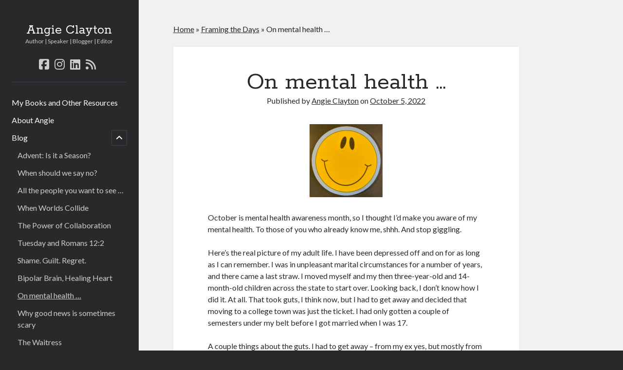

--- FILE ---
content_type: text/html; charset=UTF-8
request_url: https://angieclayton.net/2022/10/05/on-mental-health/
body_size: 19453
content:
<!DOCTYPE html>

<html lang="en-US">

<head>
	<meta name='robots' content='index, follow, max-image-preview:large, max-snippet:-1, max-video-preview:-1' />
<meta charset="UTF-8" />
<meta name="viewport" content="width=device-width, initial-scale=1" />
<meta name="template" content="Author 1.56" />

	<!-- This site is optimized with the Yoast SEO plugin v26.8 - https://yoast.com/product/yoast-seo-wordpress/ -->
	<title>On mental health ... - Angie Clayton</title>
	<link rel="canonical" href="https://angieclayton.net/2022/10/05/on-mental-health/" />
	<meta property="og:locale" content="en_US" />
	<meta property="og:type" content="article" />
	<meta property="og:title" content="On mental health ... - Angie Clayton" />
	<meta property="og:description" content="October is mental health awareness month, so I thought I’d make you aware of my mental health. To those of you who already know me,&#8230;" />
	<meta property="og:url" content="https://angieclayton.net/2022/10/05/on-mental-health/" />
	<meta property="og:site_name" content="Angie Clayton" />
	<meta property="article:published_time" content="2022-10-05T20:32:04+00:00" />
	<meta property="article:modified_time" content="2022-10-05T20:33:24+00:00" />
	<meta property="og:image" content="https://angieclayton.net/wp-content/uploads/2022/10/9548E4AD-AE26-4AF2-A68F-7766B17A0545-scaled.jpeg" />
	<meta name="author" content="Angie Clayton" />
	<meta name="twitter:card" content="summary_large_image" />
	<meta name="twitter:label1" content="Written by" />
	<meta name="twitter:data1" content="Angie Clayton" />
	<meta name="twitter:label2" content="Est. reading time" />
	<meta name="twitter:data2" content="7 minutes" />
	<script type="application/ld+json" class="yoast-schema-graph">{"@context":"https://schema.org","@graph":[{"@type":"Article","@id":"https://angieclayton.net/2022/10/05/on-mental-health/#article","isPartOf":{"@id":"https://angieclayton.net/2022/10/05/on-mental-health/"},"author":{"name":"Angie Clayton","@id":"https://angieclayton.net/#/schema/person/cf1241ea39113288b20295d3ba70c5b6"},"headline":"On mental health &#8230;","datePublished":"2022-10-05T20:32:04+00:00","dateModified":"2022-10-05T20:33:24+00:00","mainEntityOfPage":{"@id":"https://angieclayton.net/2022/10/05/on-mental-health/"},"wordCount":1355,"commentCount":8,"publisher":{"@id":"https://angieclayton.net/#/schema/person/cf1241ea39113288b20295d3ba70c5b6"},"image":{"@id":"https://angieclayton.net/2022/10/05/on-mental-health/#primaryimage"},"thumbnailUrl":"https://angieclayton.net/wp-content/uploads/2022/10/9548E4AD-AE26-4AF2-A68F-7766B17A0545-scaled.jpeg","keywords":["broken open"],"articleSection":["Bipolar","Depression","Freedom","Mental health"],"inLanguage":"en-US","potentialAction":[{"@type":"CommentAction","name":"Comment","target":["https://angieclayton.net/2022/10/05/on-mental-health/#respond"]}]},{"@type":"WebPage","@id":"https://angieclayton.net/2022/10/05/on-mental-health/","url":"https://angieclayton.net/2022/10/05/on-mental-health/","name":"On mental health ... - Angie Clayton","isPartOf":{"@id":"https://angieclayton.net/#website"},"primaryImageOfPage":{"@id":"https://angieclayton.net/2022/10/05/on-mental-health/#primaryimage"},"image":{"@id":"https://angieclayton.net/2022/10/05/on-mental-health/#primaryimage"},"thumbnailUrl":"https://angieclayton.net/wp-content/uploads/2022/10/9548E4AD-AE26-4AF2-A68F-7766B17A0545-scaled.jpeg","datePublished":"2022-10-05T20:32:04+00:00","dateModified":"2022-10-05T20:33:24+00:00","breadcrumb":{"@id":"https://angieclayton.net/2022/10/05/on-mental-health/#breadcrumb"},"inLanguage":"en-US","potentialAction":[{"@type":"ReadAction","target":["https://angieclayton.net/2022/10/05/on-mental-health/"]}]},{"@type":"ImageObject","inLanguage":"en-US","@id":"https://angieclayton.net/2022/10/05/on-mental-health/#primaryimage","url":"https://angieclayton.net/wp-content/uploads/2022/10/9548E4AD-AE26-4AF2-A68F-7766B17A0545-scaled.jpeg","contentUrl":"https://angieclayton.net/wp-content/uploads/2022/10/9548E4AD-AE26-4AF2-A68F-7766B17A0545-scaled.jpeg","width":2553,"height":2560},{"@type":"BreadcrumbList","@id":"https://angieclayton.net/2022/10/05/on-mental-health/#breadcrumb","itemListElement":[{"@type":"ListItem","position":1,"name":"Home","item":"https://angieclayton.net/"},{"@type":"ListItem","position":2,"name":"Framing the Days","item":"https://angieclayton.net/blog/"},{"@type":"ListItem","position":3,"name":"On mental health &#8230;"}]},{"@type":"WebSite","@id":"https://angieclayton.net/#website","url":"https://angieclayton.net/","name":"Angie Clayton","description":"Author | Speaker | Blogger | Editor","publisher":{"@id":"https://angieclayton.net/#/schema/person/cf1241ea39113288b20295d3ba70c5b6"},"potentialAction":[{"@type":"SearchAction","target":{"@type":"EntryPoint","urlTemplate":"https://angieclayton.net/?s={search_term_string}"},"query-input":{"@type":"PropertyValueSpecification","valueRequired":true,"valueName":"search_term_string"}}],"inLanguage":"en-US"},{"@type":["Person","Organization"],"@id":"https://angieclayton.net/#/schema/person/cf1241ea39113288b20295d3ba70c5b6","name":"Angie Clayton","image":{"@type":"ImageObject","inLanguage":"en-US","@id":"https://angieclayton.net/#/schema/person/image/","url":"https://angieclayton.net/wp-content/uploads/2022/09/F964D99F-3547-4FE6-814C-939D003A4B58.jpeg","contentUrl":"https://angieclayton.net/wp-content/uploads/2022/09/F964D99F-3547-4FE6-814C-939D003A4B58.jpeg","width":1188,"height":1467,"caption":"Angie Clayton"},"logo":{"@id":"https://angieclayton.net/#/schema/person/image/"},"description":"Angie Clayton is an author, speaker and blogger who has a passion for ministering to the grieving. Some of her writing reflects those experiences. She is a storyteller, and her blog, Framing the Days, is rich with diversity. She has a ministry of presence, and spends much time with grieving women. Her blog shares with you the joys and beauty of both the mountain tops and the valleys of her life. Her book, “Peering into the Tunnel: An Outsider’s Look into Grief,” is a collection of real stories, as well as helpful suggestions for how to come alongside someone who is grieving. Angie has been married to Greg for over three decades, and they especially enjoy time spent with their grandkids.","sameAs":["http://angieclayton.net"],"url":"https://angieclayton.net/author/angie-clayton/"}]}</script>
	<!-- / Yoast SEO plugin. -->


<link rel='dns-prefetch' href='//fonts.googleapis.com' />
<link rel="alternate" type="application/rss+xml" title="Angie Clayton &raquo; Feed" href="https://angieclayton.net/feed/" />
<link rel="alternate" type="application/rss+xml" title="Angie Clayton &raquo; Comments Feed" href="https://angieclayton.net/comments/feed/" />
<link rel="alternate" type="application/rss+xml" title="Angie Clayton &raquo; On mental health &#8230; Comments Feed" href="https://angieclayton.net/2022/10/05/on-mental-health/feed/" />
<link rel="alternate" title="oEmbed (JSON)" type="application/json+oembed" href="https://angieclayton.net/wp-json/oembed/1.0/embed?url=https%3A%2F%2Fangieclayton.net%2F2022%2F10%2F05%2Fon-mental-health%2F" />
<link rel="alternate" title="oEmbed (XML)" type="text/xml+oembed" href="https://angieclayton.net/wp-json/oembed/1.0/embed?url=https%3A%2F%2Fangieclayton.net%2F2022%2F10%2F05%2Fon-mental-health%2F&#038;format=xml" />
<style id='wp-img-auto-sizes-contain-inline-css' type='text/css'>
img:is([sizes=auto i],[sizes^="auto," i]){contain-intrinsic-size:3000px 1500px}
/*# sourceURL=wp-img-auto-sizes-contain-inline-css */
</style>

<link rel='stylesheet' id='dashicons-css' href='https://angieclayton.net/wp-includes/css/dashicons.min.css?ver=6.9' type='text/css' media='all' />
<link rel='stylesheet' id='post-views-counter-frontend-css' href='https://angieclayton.net/wp-content/plugins/post-views-counter/css/frontend.css?ver=1.7.3' type='text/css' media='all' />
<style id='wp-emoji-styles-inline-css' type='text/css'>

	img.wp-smiley, img.emoji {
		display: inline !important;
		border: none !important;
		box-shadow: none !important;
		height: 1em !important;
		width: 1em !important;
		margin: 0 0.07em !important;
		vertical-align: -0.1em !important;
		background: none !important;
		padding: 0 !important;
	}
/*# sourceURL=wp-emoji-styles-inline-css */
</style>
<link rel='stylesheet' id='wp-block-library-css' href='https://angieclayton.net/wp-includes/css/dist/block-library/style.min.css?ver=6.9' type='text/css' media='all' />
<style id='wp-block-image-inline-css' type='text/css'>
.wp-block-image>a,.wp-block-image>figure>a{display:inline-block}.wp-block-image img{box-sizing:border-box;height:auto;max-width:100%;vertical-align:bottom}@media not (prefers-reduced-motion){.wp-block-image img.hide{visibility:hidden}.wp-block-image img.show{animation:show-content-image .4s}}.wp-block-image[style*=border-radius] img,.wp-block-image[style*=border-radius]>a{border-radius:inherit}.wp-block-image.has-custom-border img{box-sizing:border-box}.wp-block-image.aligncenter{text-align:center}.wp-block-image.alignfull>a,.wp-block-image.alignwide>a{width:100%}.wp-block-image.alignfull img,.wp-block-image.alignwide img{height:auto;width:100%}.wp-block-image .aligncenter,.wp-block-image .alignleft,.wp-block-image .alignright,.wp-block-image.aligncenter,.wp-block-image.alignleft,.wp-block-image.alignright{display:table}.wp-block-image .aligncenter>figcaption,.wp-block-image .alignleft>figcaption,.wp-block-image .alignright>figcaption,.wp-block-image.aligncenter>figcaption,.wp-block-image.alignleft>figcaption,.wp-block-image.alignright>figcaption{caption-side:bottom;display:table-caption}.wp-block-image .alignleft{float:left;margin:.5em 1em .5em 0}.wp-block-image .alignright{float:right;margin:.5em 0 .5em 1em}.wp-block-image .aligncenter{margin-left:auto;margin-right:auto}.wp-block-image :where(figcaption){margin-bottom:1em;margin-top:.5em}.wp-block-image.is-style-circle-mask img{border-radius:9999px}@supports ((-webkit-mask-image:none) or (mask-image:none)) or (-webkit-mask-image:none){.wp-block-image.is-style-circle-mask img{border-radius:0;-webkit-mask-image:url('data:image/svg+xml;utf8,<svg viewBox="0 0 100 100" xmlns="http://www.w3.org/2000/svg"><circle cx="50" cy="50" r="50"/></svg>');mask-image:url('data:image/svg+xml;utf8,<svg viewBox="0 0 100 100" xmlns="http://www.w3.org/2000/svg"><circle cx="50" cy="50" r="50"/></svg>');mask-mode:alpha;-webkit-mask-position:center;mask-position:center;-webkit-mask-repeat:no-repeat;mask-repeat:no-repeat;-webkit-mask-size:contain;mask-size:contain}}:root :where(.wp-block-image.is-style-rounded img,.wp-block-image .is-style-rounded img){border-radius:9999px}.wp-block-image figure{margin:0}.wp-lightbox-container{display:flex;flex-direction:column;position:relative}.wp-lightbox-container img{cursor:zoom-in}.wp-lightbox-container img:hover+button{opacity:1}.wp-lightbox-container button{align-items:center;backdrop-filter:blur(16px) saturate(180%);background-color:#5a5a5a40;border:none;border-radius:4px;cursor:zoom-in;display:flex;height:20px;justify-content:center;opacity:0;padding:0;position:absolute;right:16px;text-align:center;top:16px;width:20px;z-index:100}@media not (prefers-reduced-motion){.wp-lightbox-container button{transition:opacity .2s ease}}.wp-lightbox-container button:focus-visible{outline:3px auto #5a5a5a40;outline:3px auto -webkit-focus-ring-color;outline-offset:3px}.wp-lightbox-container button:hover{cursor:pointer;opacity:1}.wp-lightbox-container button:focus{opacity:1}.wp-lightbox-container button:focus,.wp-lightbox-container button:hover,.wp-lightbox-container button:not(:hover):not(:active):not(.has-background){background-color:#5a5a5a40;border:none}.wp-lightbox-overlay{box-sizing:border-box;cursor:zoom-out;height:100vh;left:0;overflow:hidden;position:fixed;top:0;visibility:hidden;width:100%;z-index:100000}.wp-lightbox-overlay .close-button{align-items:center;cursor:pointer;display:flex;justify-content:center;min-height:40px;min-width:40px;padding:0;position:absolute;right:calc(env(safe-area-inset-right) + 16px);top:calc(env(safe-area-inset-top) + 16px);z-index:5000000}.wp-lightbox-overlay .close-button:focus,.wp-lightbox-overlay .close-button:hover,.wp-lightbox-overlay .close-button:not(:hover):not(:active):not(.has-background){background:none;border:none}.wp-lightbox-overlay .lightbox-image-container{height:var(--wp--lightbox-container-height);left:50%;overflow:hidden;position:absolute;top:50%;transform:translate(-50%,-50%);transform-origin:top left;width:var(--wp--lightbox-container-width);z-index:9999999999}.wp-lightbox-overlay .wp-block-image{align-items:center;box-sizing:border-box;display:flex;height:100%;justify-content:center;margin:0;position:relative;transform-origin:0 0;width:100%;z-index:3000000}.wp-lightbox-overlay .wp-block-image img{height:var(--wp--lightbox-image-height);min-height:var(--wp--lightbox-image-height);min-width:var(--wp--lightbox-image-width);width:var(--wp--lightbox-image-width)}.wp-lightbox-overlay .wp-block-image figcaption{display:none}.wp-lightbox-overlay button{background:none;border:none}.wp-lightbox-overlay .scrim{background-color:#fff;height:100%;opacity:.9;position:absolute;width:100%;z-index:2000000}.wp-lightbox-overlay.active{visibility:visible}@media not (prefers-reduced-motion){.wp-lightbox-overlay.active{animation:turn-on-visibility .25s both}.wp-lightbox-overlay.active img{animation:turn-on-visibility .35s both}.wp-lightbox-overlay.show-closing-animation:not(.active){animation:turn-off-visibility .35s both}.wp-lightbox-overlay.show-closing-animation:not(.active) img{animation:turn-off-visibility .25s both}.wp-lightbox-overlay.zoom.active{animation:none;opacity:1;visibility:visible}.wp-lightbox-overlay.zoom.active .lightbox-image-container{animation:lightbox-zoom-in .4s}.wp-lightbox-overlay.zoom.active .lightbox-image-container img{animation:none}.wp-lightbox-overlay.zoom.active .scrim{animation:turn-on-visibility .4s forwards}.wp-lightbox-overlay.zoom.show-closing-animation:not(.active){animation:none}.wp-lightbox-overlay.zoom.show-closing-animation:not(.active) .lightbox-image-container{animation:lightbox-zoom-out .4s}.wp-lightbox-overlay.zoom.show-closing-animation:not(.active) .lightbox-image-container img{animation:none}.wp-lightbox-overlay.zoom.show-closing-animation:not(.active) .scrim{animation:turn-off-visibility .4s forwards}}@keyframes show-content-image{0%{visibility:hidden}99%{visibility:hidden}to{visibility:visible}}@keyframes turn-on-visibility{0%{opacity:0}to{opacity:1}}@keyframes turn-off-visibility{0%{opacity:1;visibility:visible}99%{opacity:0;visibility:visible}to{opacity:0;visibility:hidden}}@keyframes lightbox-zoom-in{0%{transform:translate(calc((-100vw + var(--wp--lightbox-scrollbar-width))/2 + var(--wp--lightbox-initial-left-position)),calc(-50vh + var(--wp--lightbox-initial-top-position))) scale(var(--wp--lightbox-scale))}to{transform:translate(-50%,-50%) scale(1)}}@keyframes lightbox-zoom-out{0%{transform:translate(-50%,-50%) scale(1);visibility:visible}99%{visibility:visible}to{transform:translate(calc((-100vw + var(--wp--lightbox-scrollbar-width))/2 + var(--wp--lightbox-initial-left-position)),calc(-50vh + var(--wp--lightbox-initial-top-position))) scale(var(--wp--lightbox-scale));visibility:hidden}}
/*# sourceURL=https://angieclayton.net/wp-includes/blocks/image/style.min.css */
</style>
<style id='wp-block-search-inline-css' type='text/css'>
.wp-block-search__button{margin-left:10px;word-break:normal}.wp-block-search__button.has-icon{line-height:0}.wp-block-search__button svg{height:1.25em;min-height:24px;min-width:24px;width:1.25em;fill:currentColor;vertical-align:text-bottom}:where(.wp-block-search__button){border:1px solid #ccc;padding:6px 10px}.wp-block-search__inside-wrapper{display:flex;flex:auto;flex-wrap:nowrap;max-width:100%}.wp-block-search__label{width:100%}.wp-block-search.wp-block-search__button-only .wp-block-search__button{box-sizing:border-box;display:flex;flex-shrink:0;justify-content:center;margin-left:0;max-width:100%}.wp-block-search.wp-block-search__button-only .wp-block-search__inside-wrapper{min-width:0!important;transition-property:width}.wp-block-search.wp-block-search__button-only .wp-block-search__input{flex-basis:100%;transition-duration:.3s}.wp-block-search.wp-block-search__button-only.wp-block-search__searchfield-hidden,.wp-block-search.wp-block-search__button-only.wp-block-search__searchfield-hidden .wp-block-search__inside-wrapper{overflow:hidden}.wp-block-search.wp-block-search__button-only.wp-block-search__searchfield-hidden .wp-block-search__input{border-left-width:0!important;border-right-width:0!important;flex-basis:0;flex-grow:0;margin:0;min-width:0!important;padding-left:0!important;padding-right:0!important;width:0!important}:where(.wp-block-search__input){appearance:none;border:1px solid #949494;flex-grow:1;font-family:inherit;font-size:inherit;font-style:inherit;font-weight:inherit;letter-spacing:inherit;line-height:inherit;margin-left:0;margin-right:0;min-width:3rem;padding:8px;text-decoration:unset!important;text-transform:inherit}:where(.wp-block-search__button-inside .wp-block-search__inside-wrapper){background-color:#fff;border:1px solid #949494;box-sizing:border-box;padding:4px}:where(.wp-block-search__button-inside .wp-block-search__inside-wrapper) .wp-block-search__input{border:none;border-radius:0;padding:0 4px}:where(.wp-block-search__button-inside .wp-block-search__inside-wrapper) .wp-block-search__input:focus{outline:none}:where(.wp-block-search__button-inside .wp-block-search__inside-wrapper) :where(.wp-block-search__button){padding:4px 8px}.wp-block-search.aligncenter .wp-block-search__inside-wrapper{margin:auto}.wp-block[data-align=right] .wp-block-search.wp-block-search__button-only .wp-block-search__inside-wrapper{float:right}
/*# sourceURL=https://angieclayton.net/wp-includes/blocks/search/style.min.css */
</style>
<style id='global-styles-inline-css' type='text/css'>
:root{--wp--preset--aspect-ratio--square: 1;--wp--preset--aspect-ratio--4-3: 4/3;--wp--preset--aspect-ratio--3-4: 3/4;--wp--preset--aspect-ratio--3-2: 3/2;--wp--preset--aspect-ratio--2-3: 2/3;--wp--preset--aspect-ratio--16-9: 16/9;--wp--preset--aspect-ratio--9-16: 9/16;--wp--preset--color--black: #000000;--wp--preset--color--cyan-bluish-gray: #abb8c3;--wp--preset--color--white: #ffffff;--wp--preset--color--pale-pink: #f78da7;--wp--preset--color--vivid-red: #cf2e2e;--wp--preset--color--luminous-vivid-orange: #ff6900;--wp--preset--color--luminous-vivid-amber: #fcb900;--wp--preset--color--light-green-cyan: #7bdcb5;--wp--preset--color--vivid-green-cyan: #00d084;--wp--preset--color--pale-cyan-blue: #8ed1fc;--wp--preset--color--vivid-cyan-blue: #0693e3;--wp--preset--color--vivid-purple: #9b51e0;--wp--preset--gradient--vivid-cyan-blue-to-vivid-purple: linear-gradient(135deg,rgb(6,147,227) 0%,rgb(155,81,224) 100%);--wp--preset--gradient--light-green-cyan-to-vivid-green-cyan: linear-gradient(135deg,rgb(122,220,180) 0%,rgb(0,208,130) 100%);--wp--preset--gradient--luminous-vivid-amber-to-luminous-vivid-orange: linear-gradient(135deg,rgb(252,185,0) 0%,rgb(255,105,0) 100%);--wp--preset--gradient--luminous-vivid-orange-to-vivid-red: linear-gradient(135deg,rgb(255,105,0) 0%,rgb(207,46,46) 100%);--wp--preset--gradient--very-light-gray-to-cyan-bluish-gray: linear-gradient(135deg,rgb(238,238,238) 0%,rgb(169,184,195) 100%);--wp--preset--gradient--cool-to-warm-spectrum: linear-gradient(135deg,rgb(74,234,220) 0%,rgb(151,120,209) 20%,rgb(207,42,186) 40%,rgb(238,44,130) 60%,rgb(251,105,98) 80%,rgb(254,248,76) 100%);--wp--preset--gradient--blush-light-purple: linear-gradient(135deg,rgb(255,206,236) 0%,rgb(152,150,240) 100%);--wp--preset--gradient--blush-bordeaux: linear-gradient(135deg,rgb(254,205,165) 0%,rgb(254,45,45) 50%,rgb(107,0,62) 100%);--wp--preset--gradient--luminous-dusk: linear-gradient(135deg,rgb(255,203,112) 0%,rgb(199,81,192) 50%,rgb(65,88,208) 100%);--wp--preset--gradient--pale-ocean: linear-gradient(135deg,rgb(255,245,203) 0%,rgb(182,227,212) 50%,rgb(51,167,181) 100%);--wp--preset--gradient--electric-grass: linear-gradient(135deg,rgb(202,248,128) 0%,rgb(113,206,126) 100%);--wp--preset--gradient--midnight: linear-gradient(135deg,rgb(2,3,129) 0%,rgb(40,116,252) 100%);--wp--preset--font-size--small: 12px;--wp--preset--font-size--medium: 20px;--wp--preset--font-size--large: 21px;--wp--preset--font-size--x-large: 42px;--wp--preset--font-size--regular: 16px;--wp--preset--font-size--larger: 37px;--wp--preset--spacing--20: 0.44rem;--wp--preset--spacing--30: 0.67rem;--wp--preset--spacing--40: 1rem;--wp--preset--spacing--50: 1.5rem;--wp--preset--spacing--60: 2.25rem;--wp--preset--spacing--70: 3.38rem;--wp--preset--spacing--80: 5.06rem;--wp--preset--shadow--natural: 6px 6px 9px rgba(0, 0, 0, 0.2);--wp--preset--shadow--deep: 12px 12px 50px rgba(0, 0, 0, 0.4);--wp--preset--shadow--sharp: 6px 6px 0px rgba(0, 0, 0, 0.2);--wp--preset--shadow--outlined: 6px 6px 0px -3px rgb(255, 255, 255), 6px 6px rgb(0, 0, 0);--wp--preset--shadow--crisp: 6px 6px 0px rgb(0, 0, 0);}:where(.is-layout-flex){gap: 0.5em;}:where(.is-layout-grid){gap: 0.5em;}body .is-layout-flex{display: flex;}.is-layout-flex{flex-wrap: wrap;align-items: center;}.is-layout-flex > :is(*, div){margin: 0;}body .is-layout-grid{display: grid;}.is-layout-grid > :is(*, div){margin: 0;}:where(.wp-block-columns.is-layout-flex){gap: 2em;}:where(.wp-block-columns.is-layout-grid){gap: 2em;}:where(.wp-block-post-template.is-layout-flex){gap: 1.25em;}:where(.wp-block-post-template.is-layout-grid){gap: 1.25em;}.has-black-color{color: var(--wp--preset--color--black) !important;}.has-cyan-bluish-gray-color{color: var(--wp--preset--color--cyan-bluish-gray) !important;}.has-white-color{color: var(--wp--preset--color--white) !important;}.has-pale-pink-color{color: var(--wp--preset--color--pale-pink) !important;}.has-vivid-red-color{color: var(--wp--preset--color--vivid-red) !important;}.has-luminous-vivid-orange-color{color: var(--wp--preset--color--luminous-vivid-orange) !important;}.has-luminous-vivid-amber-color{color: var(--wp--preset--color--luminous-vivid-amber) !important;}.has-light-green-cyan-color{color: var(--wp--preset--color--light-green-cyan) !important;}.has-vivid-green-cyan-color{color: var(--wp--preset--color--vivid-green-cyan) !important;}.has-pale-cyan-blue-color{color: var(--wp--preset--color--pale-cyan-blue) !important;}.has-vivid-cyan-blue-color{color: var(--wp--preset--color--vivid-cyan-blue) !important;}.has-vivid-purple-color{color: var(--wp--preset--color--vivid-purple) !important;}.has-black-background-color{background-color: var(--wp--preset--color--black) !important;}.has-cyan-bluish-gray-background-color{background-color: var(--wp--preset--color--cyan-bluish-gray) !important;}.has-white-background-color{background-color: var(--wp--preset--color--white) !important;}.has-pale-pink-background-color{background-color: var(--wp--preset--color--pale-pink) !important;}.has-vivid-red-background-color{background-color: var(--wp--preset--color--vivid-red) !important;}.has-luminous-vivid-orange-background-color{background-color: var(--wp--preset--color--luminous-vivid-orange) !important;}.has-luminous-vivid-amber-background-color{background-color: var(--wp--preset--color--luminous-vivid-amber) !important;}.has-light-green-cyan-background-color{background-color: var(--wp--preset--color--light-green-cyan) !important;}.has-vivid-green-cyan-background-color{background-color: var(--wp--preset--color--vivid-green-cyan) !important;}.has-pale-cyan-blue-background-color{background-color: var(--wp--preset--color--pale-cyan-blue) !important;}.has-vivid-cyan-blue-background-color{background-color: var(--wp--preset--color--vivid-cyan-blue) !important;}.has-vivid-purple-background-color{background-color: var(--wp--preset--color--vivid-purple) !important;}.has-black-border-color{border-color: var(--wp--preset--color--black) !important;}.has-cyan-bluish-gray-border-color{border-color: var(--wp--preset--color--cyan-bluish-gray) !important;}.has-white-border-color{border-color: var(--wp--preset--color--white) !important;}.has-pale-pink-border-color{border-color: var(--wp--preset--color--pale-pink) !important;}.has-vivid-red-border-color{border-color: var(--wp--preset--color--vivid-red) !important;}.has-luminous-vivid-orange-border-color{border-color: var(--wp--preset--color--luminous-vivid-orange) !important;}.has-luminous-vivid-amber-border-color{border-color: var(--wp--preset--color--luminous-vivid-amber) !important;}.has-light-green-cyan-border-color{border-color: var(--wp--preset--color--light-green-cyan) !important;}.has-vivid-green-cyan-border-color{border-color: var(--wp--preset--color--vivid-green-cyan) !important;}.has-pale-cyan-blue-border-color{border-color: var(--wp--preset--color--pale-cyan-blue) !important;}.has-vivid-cyan-blue-border-color{border-color: var(--wp--preset--color--vivid-cyan-blue) !important;}.has-vivid-purple-border-color{border-color: var(--wp--preset--color--vivid-purple) !important;}.has-vivid-cyan-blue-to-vivid-purple-gradient-background{background: var(--wp--preset--gradient--vivid-cyan-blue-to-vivid-purple) !important;}.has-light-green-cyan-to-vivid-green-cyan-gradient-background{background: var(--wp--preset--gradient--light-green-cyan-to-vivid-green-cyan) !important;}.has-luminous-vivid-amber-to-luminous-vivid-orange-gradient-background{background: var(--wp--preset--gradient--luminous-vivid-amber-to-luminous-vivid-orange) !important;}.has-luminous-vivid-orange-to-vivid-red-gradient-background{background: var(--wp--preset--gradient--luminous-vivid-orange-to-vivid-red) !important;}.has-very-light-gray-to-cyan-bluish-gray-gradient-background{background: var(--wp--preset--gradient--very-light-gray-to-cyan-bluish-gray) !important;}.has-cool-to-warm-spectrum-gradient-background{background: var(--wp--preset--gradient--cool-to-warm-spectrum) !important;}.has-blush-light-purple-gradient-background{background: var(--wp--preset--gradient--blush-light-purple) !important;}.has-blush-bordeaux-gradient-background{background: var(--wp--preset--gradient--blush-bordeaux) !important;}.has-luminous-dusk-gradient-background{background: var(--wp--preset--gradient--luminous-dusk) !important;}.has-pale-ocean-gradient-background{background: var(--wp--preset--gradient--pale-ocean) !important;}.has-electric-grass-gradient-background{background: var(--wp--preset--gradient--electric-grass) !important;}.has-midnight-gradient-background{background: var(--wp--preset--gradient--midnight) !important;}.has-small-font-size{font-size: var(--wp--preset--font-size--small) !important;}.has-medium-font-size{font-size: var(--wp--preset--font-size--medium) !important;}.has-large-font-size{font-size: var(--wp--preset--font-size--large) !important;}.has-x-large-font-size{font-size: var(--wp--preset--font-size--x-large) !important;}
/*# sourceURL=global-styles-inline-css */
</style>

<style id='classic-theme-styles-inline-css' type='text/css'>
/*! This file is auto-generated */
.wp-block-button__link{color:#fff;background-color:#32373c;border-radius:9999px;box-shadow:none;text-decoration:none;padding:calc(.667em + 2px) calc(1.333em + 2px);font-size:1.125em}.wp-block-file__button{background:#32373c;color:#fff;text-decoration:none}
/*# sourceURL=/wp-includes/css/classic-themes.min.css */
</style>
<link rel='stylesheet' id='contact-form-7-css' href='https://angieclayton.net/wp-content/plugins/contact-form-7/includes/css/styles.css?ver=6.1.4' type='text/css' media='all' />
<link rel='stylesheet' id='email-subscribers-css' href='https://angieclayton.net/wp-content/plugins/email-subscribers/lite/public/css/email-subscribers-public.css?ver=5.9.14' type='text/css' media='all' />
<link rel='stylesheet' id='SFSImainCss-css' href='https://angieclayton.net/wp-content/plugins/ultimate-social-media-icons/css/sfsi-style.css?ver=2.9.6' type='text/css' media='all' />
<link rel='stylesheet' id='ct-author-google-fonts-css' href='//fonts.googleapis.com/css?family=Rokkitt%3A400%2C700%7CLato%3A400%2C700&#038;subset=latin%2Clatin-ext&#038;display=swap&#038;ver=6.9' type='text/css' media='all' />
<link rel='stylesheet' id='ct-author-font-awesome-css' href='https://angieclayton.net/wp-content/themes/author/assets/font-awesome/css/all.min.css?ver=6.9' type='text/css' media='all' />
<link rel='stylesheet' id='ct-author-style-css' href='https://angieclayton.net/wp-content/themes/author/style.css?ver=6.9' type='text/css' media='all' />
<link rel='stylesheet' id='wp-block-paragraph-css' href='https://angieclayton.net/wp-includes/blocks/paragraph/style.min.css?ver=6.9' type='text/css' media='all' />
<script type="text/javascript" src="https://angieclayton.net/wp-includes/js/jquery/jquery.min.js?ver=3.7.1" id="jquery-core-js"></script>
<script type="text/javascript" src="https://angieclayton.net/wp-includes/js/jquery/jquery-migrate.min.js?ver=3.4.1" id="jquery-migrate-js"></script>
<link rel="https://api.w.org/" href="https://angieclayton.net/wp-json/" /><link rel="alternate" title="JSON" type="application/json" href="https://angieclayton.net/wp-json/wp/v2/posts/422" /><link rel="EditURI" type="application/rsd+xml" title="RSD" href="https://angieclayton.net/xmlrpc.php?rsd" />
<meta name="generator" content="WordPress 6.9" />
<link rel='shortlink' href='https://angieclayton.net/?p=422' />
<meta name="follow.[base64]" content="bAMFvaWj6ljdDqvMWsDP"/></head>

<body id="author" class="wp-singular post-template-default single single-post postid-422 single-format-standard wp-theme-author sfsi_actvite_theme_default singular singular-post singular-post-422">
			<a class="skip-content" href="#main">Skip to content</a>
		<div id="overflow-container" class="overflow-container">
			<div class="max-width">
				<div id="main-sidebar" class="main-sidebar">
																<header class="site-header" id="site-header" role="banner">
							<div id="title-container" class="title-container">
																<div class="container">
									<div id='site-title' class='site-title'><a href='https://angieclayton.net'>Angie Clayton</a></div>									<p class="tagline">Author | Speaker | Blogger | Editor</p>								</div>
							</div>
							<button id="toggle-navigation" class="toggle-navigation" aria-expanded="false">
								<span class="screen-reader-text">open primary menu</span>
								<i class="fas fa-bars"></i>
							</button>
							<div class='social-media-icons'><ul>						<li>
							<a class="facebook" target="_blank"
							   href="https://www.facebook.com/framingthedays/" 
                               >
								<i class="fab fa-facebook-square"></i>
								<span class="screen-reader-text">facebook</span>
															</a>
						</li>
												<li>
							<a class="instagram" target="_blank"
							   href="https://www.instagram.com/angie_clayton_author/" 
                               >
								<i class="fab fa-instagram"></i>
								<span class="screen-reader-text">instagram</span>
															</a>
						</li>
												<li>
							<a class="linkedin" target="_blank"
							   href="https://www.linkedin.com/in/angieclaytonauthor/" 
                               >
								<i class="fab fa-linkedin"></i>
								<span class="screen-reader-text">linkedin</span>
															</a>
						</li>
												<li>
							<a class="rss" target="_blank"
							   href="http://angieclayton.net/blog/feed" 
                               >
								<i class="fas fa-rss"></i>
								<span class="screen-reader-text">rss</span>
															</a>
						</li>
						</ul></div>							<div id="menu-primary" class="menu-container menu-primary" role="navigation">
	<nav class="menu"><ul id="menu-primary-items" class="menu-primary-items"><li id="menu-item-330" class="menu-item menu-item-type-post_type menu-item-object-page menu-item-330"><a href="https://angieclayton.net/resources/">My Books and Other Resources</a></li>
<li id="menu-item-329" class="menu-item menu-item-type-post_type menu-item-object-page menu-item-329"><a href="https://angieclayton.net/angie-clayton_2/">About Angie</a></li>
<li id="menu-item-572" class="menu-item menu-item-type-custom menu-item-object-custom current-menu-ancestor current-menu-parent menu-item-has-children menu-item-572"><a href="/blog">Blog</a><button class="toggle-dropdown" aria-expanded="false"><span class="screen-reader-text">open child menu</span></button>
<ul class="sub-menu">
	<li id="menu-item-594" class="menu-item menu-item-type-post_type menu-item-object-post menu-item-594"><a href="https://angieclayton.net/2022/12/08/advent-is-it-a-season/">Advent: Is it a Season?</a></li>
	<li id="menu-item-573" class="menu-item menu-item-type-post_type menu-item-object-post menu-item-573"><a href="https://angieclayton.net/2022/11/16/when-should-we-say-no/">When should we say no?</a></li>
	<li id="menu-item-574" class="menu-item menu-item-type-post_type menu-item-object-post menu-item-574"><a href="https://angieclayton.net/2022/11/08/all-the-people-you-want-to-see/">All the people you want to see …</a></li>
	<li id="menu-item-575" class="menu-item menu-item-type-post_type menu-item-object-post menu-item-575"><a href="https://angieclayton.net/2022/11/01/when-worlds-collide/">When Worlds Collide</a></li>
	<li id="menu-item-576" class="menu-item menu-item-type-post_type menu-item-object-post menu-item-576"><a href="https://angieclayton.net/2022/10/28/the-power-of-collaboration/">The Power of Collaboration</a></li>
	<li id="menu-item-577" class="menu-item menu-item-type-post_type menu-item-object-post menu-item-577"><a href="https://angieclayton.net/2022/10/25/tuesday-and-romans-122/">Tuesday and Romans 12:2</a></li>
	<li id="menu-item-578" class="menu-item menu-item-type-post_type menu-item-object-post menu-item-578"><a href="https://angieclayton.net/2022/10/18/shame-guilt-regret/">Shame. Guilt. Regret.</a></li>
	<li id="menu-item-579" class="menu-item menu-item-type-post_type menu-item-object-post menu-item-579"><a href="https://angieclayton.net/2022/10/11/bipolar-brain-healing-heart/">Bipolar Brain, Healing Heart</a></li>
	<li id="menu-item-580" class="menu-item menu-item-type-post_type menu-item-object-post current-menu-item menu-item-580"><a href="https://angieclayton.net/2022/10/05/on-mental-health/" aria-current="page">On mental health …</a></li>
	<li id="menu-item-581" class="menu-item menu-item-type-post_type menu-item-object-post menu-item-581"><a href="https://angieclayton.net/2022/09/15/why-good-news-is-sometimes-scary/">Why good news is sometimes scary</a></li>
	<li id="menu-item-582" class="menu-item menu-item-type-post_type menu-item-object-post menu-item-582"><a href="https://angieclayton.net/2022/07/17/the-waitress/">The Waitress</a></li>
	<li id="menu-item-583" class="menu-item menu-item-type-post_type menu-item-object-post menu-item-583"><a href="https://angieclayton.net/2022/06/28/give-blood-not-plants/">Give Blood Not Plants</a></li>
</ul>
</li>
<li id="menu-item-662" class="menu-item menu-item-type-custom menu-item-object-custom menu-item-has-children menu-item-662"><a href="/categories">Categories</a><button class="toggle-dropdown" aria-expanded="false"><span class="screen-reader-text">open child menu</span></button>
<ul class="sub-menu">
	<li id="menu-item-670" class="menu-item menu-item-type-taxonomy menu-item-object-category menu-item-670"><a href="https://angieclayton.net/category/fun/">Fun</a></li>
	<li id="menu-item-669" class="menu-item menu-item-type-taxonomy menu-item-object-category menu-item-669"><a href="https://angieclayton.net/category/fear/">Fear</a></li>
	<li id="menu-item-668" class="menu-item menu-item-type-taxonomy menu-item-object-category current-post-ancestor current-menu-parent current-post-parent menu-item-668"><a href="https://angieclayton.net/category/mental-health/">Mental health</a></li>
	<li id="menu-item-667" class="menu-item menu-item-type-taxonomy menu-item-object-category menu-item-667"><a href="https://angieclayton.net/category/grief/">Grief</a></li>
	<li id="menu-item-671" class="menu-item menu-item-type-taxonomy menu-item-object-category menu-item-671"><a href="https://angieclayton.net/category/kindness/">Kindness</a></li>
	<li id="menu-item-663" class="menu-item menu-item-type-taxonomy menu-item-object-category current-post-ancestor current-menu-parent current-post-parent menu-item-663"><a href="https://angieclayton.net/category/freedom/">Freedom</a></li>
	<li id="menu-item-664" class="menu-item menu-item-type-taxonomy menu-item-object-category menu-item-664"><a href="https://angieclayton.net/category/collaboration/">Collaboration</a></li>
	<li id="menu-item-665" class="menu-item menu-item-type-taxonomy menu-item-object-category menu-item-665"><a href="https://angieclayton.net/category/gods-plan/">God&#8217;s plan</a></li>
	<li id="menu-item-666" class="menu-item menu-item-type-taxonomy menu-item-object-category menu-item-666"><a href="https://angieclayton.net/category/books/">Books</a></li>
</ul>
</li>
<li id="menu-item-684" class="menu-item menu-item-type-post_type menu-item-object-page menu-item-684"><a href="https://angieclayton.net/subscribe-with-email/">Subscribe with email</a></li>
</ul></nav></div>						</header>
																<aside class="sidebar sidebar-primary" id="sidebar-primary" role="complementary">
		<h1 class="screen-reader-text">Sidebar</h1>
		<section id="block-19" class="widget widget_block widget_media_image">
<figure class="wp-block-image size-full"><a href="/blog"><img decoding="async" src="https://angieclayton.net/wp-content/uploads/2022/08/Framing-The-Days-Light-Web-Quality.png" alt="" class="wp-image-39"/></a></figure>
</section><section id="block-21" class="widget widget_block widget_search"><form role="search" method="get" action="https://angieclayton.net/" class="wp-block-search__button-outside wp-block-search__text-button wp-block-search"    ><label class="wp-block-search__label" for="wp-block-search__input-1" >Search</label><div class="wp-block-search__inside-wrapper"  style="width: 420px"><input class="wp-block-search__input" id="wp-block-search__input-1" placeholder="" value="" type="search" name="s" required /><button aria-label="Search" class="wp-block-search__button wp-element-button" type="submit" >Search</button></div></form></section>	</aside>
									</div>
								<section id="main" class="main" role="main">
					<p id="breadcrumbs"><span><span><a href="https://angieclayton.net/">Home</a></span> » <span><a href="https://angieclayton.net/blog/">Framing the Days</a></span> » <span class="breadcrumb_last" aria-current="page">On mental health &#8230;</span></span></p>	<div id="loop-container" class="loop-container">
		<div class="post-422 post type-post status-publish format-standard hentry category-bipolar category-depression category-freedom category-mental-health tag-broken-open entry">
			<article>
		<div class='post-header'>
			<h1 class='post-title'>On mental health &#8230;</h1>
			<span class="post-meta">
	Published by <span class='author'><a href='https://angieclayton.net/author/angie-clayton/'>Angie Clayton</a></span> on <span class='date'><a href='https://angieclayton.net/2022/10/'>October 5, 2022</a></span></span>		</div>
		<div class="post-content">
						
<p class="has-text-align-center"><img decoding="async" width="150" height="150" class="wp-image-423" style="width: 150px;" src="https://angieclayton.net/wp-content/uploads/2022/10/9548E4AD-AE26-4AF2-A68F-7766B17A0545-scaled.jpeg" alt="" srcset="https://angieclayton.net/wp-content/uploads/2022/10/9548E4AD-AE26-4AF2-A68F-7766B17A0545-scaled.jpeg 2553w, https://angieclayton.net/wp-content/uploads/2022/10/9548E4AD-AE26-4AF2-A68F-7766B17A0545-300x300.jpeg 300w, https://angieclayton.net/wp-content/uploads/2022/10/9548E4AD-AE26-4AF2-A68F-7766B17A0545-scaled-100x100.jpeg 100w, https://angieclayton.net/wp-content/uploads/2022/10/9548E4AD-AE26-4AF2-A68F-7766B17A0545-scaled-600x602.jpeg 600w, https://angieclayton.net/wp-content/uploads/2022/10/9548E4AD-AE26-4AF2-A68F-7766B17A0545-1021x1024.jpeg 1021w, https://angieclayton.net/wp-content/uploads/2022/10/9548E4AD-AE26-4AF2-A68F-7766B17A0545-150x150.jpeg 150w, https://angieclayton.net/wp-content/uploads/2022/10/9548E4AD-AE26-4AF2-A68F-7766B17A0545-768x770.jpeg 768w, https://angieclayton.net/wp-content/uploads/2022/10/9548E4AD-AE26-4AF2-A68F-7766B17A0545-1532x1536.jpeg 1532w, https://angieclayton.net/wp-content/uploads/2022/10/9548E4AD-AE26-4AF2-A68F-7766B17A0545-2042x2048.jpeg 2042w" sizes="(max-width: 150px) 100vw, 150px" /></p>



<p class="has-text-align-left">October is mental health awareness month, so I thought I’d make you aware of my mental health. To those of you who already know me, shhh.  And stop giggling.</p>



<p>Here&#8217;s the real picture of my adult life. I have been depressed off and on for as long as I can remember. I was in unpleasant marital circumstances for a number of years, and there came a last straw. I moved myself and my then three-year-old and 14-month-old children across the state to start over. Looking back, I don&#8217;t know how I did it. At all. That took guts, I think now, but I had to get away and decided that moving to a college town was just the ticket. I had only gotten a couple of semesters under my belt before I got married when I was 17. </p>



<p>A couple things about the guts. I had to get away &#8211; from my ex yes, but mostly from my whole life. I needed to go where NO ONE knew my name. Where there were no preconceived notions about me (as there would have been had I returned to my hometown).  Where I could figure out who I was meant to be.  Where I could go back to school and finish!  I found a (full-time) job, a good daycare for the kids, enrolled in a couple classes and &#8230; crashed and burned.</p>



<p>I just couldn&#8217;t understand why I tanked. Everything was going well! All those things I wanted in that paragraph up there? I had them! And I was depressed.</p>



<p>I just didn&#8217;t know it. That would have been in the mid-80s, and all I remember about &#8220;mental health&#8221; discussions revolved around stereotypes and name calling. It never occurred to me that there could be <em>something wrong</em> so I naturally assumed there was something wrong with ME. In totality. I should be happy, and here I sat, in a dirty stinking garbage dump, feeling worse by the day.</p>



<p>I couldn&#8217;t eat. I couldn&#8217;t sleep. I couldn&#8217;t focus. I&#8217;m not much a crier, but I was crying a LOT. For no reason that I could discern. I was neglecting my children, if I&#8217;m being honest.</p>



<p>And then I met my now-husband. Gloom blossomed into the excitement and happy tumult of a new relationship, and I was giddy with it all. My weird unexplained bad mood (for that&#8217;s how I looked at it) was done, and I was riding high! I felt better than I ever had. We got married in 1988. I finished my degree in 1996.</p>



<p>Fast forward 10 years. I had my ups and downs during that period, I&#8217;m sure of it, but I don&#8217;t remember specific times or incidences. We moved to a new city, which came with a new doctor, who diagnosed me with depression on my first visit (she was right), and prescribed an anti-depressant.</p>



<p>I DO remember that day. I was horrified. Embarrassed. Ashamed. This was clearly some kind of mental defect, and that was not ok. Perfectionists can&#8217;t have mental defects. Professionals, wives, mothers &#8230; can&#8217;t have mental defects. &#8220;I am depressed,&#8221; I kept telling myself over and over until I finally researched and believed it enough to take those meds.</p>



<p>They changed my life. I don&#8217;t ever remember the calm stability I felt after just a few weeks of taking them. I only remembered the wild swings and shifts in moods. With the mood swings largely under control, I started to notice my patterns &#8211; like around the time change each year, I would go low until well after the holidays. Sometimes things triggered me, and those could take me low. The more I understood depression and the more I understood myself, I was able to take a proactive approach to managing meds by finding an excellent psychiatrist. I&#8217;m forever grateful to my primary care doc, who told me what was what. </p>



<p>Over the next decade or so, I was able to maintain for the most part. Winters were still hard, but not as hard as they used to be. But when middle age started creeping up, the depression ramped up again and the fatigue was debilitating. My psych prescribed me a stimulant to help survive my exhausted days &#8230; and it sent me FLYING. I mean like crocheting -a-whole-afghan-in-one-night FLYING. I barely slept, barely ate (who has time??) and started eleventy hundred craft projects.</p>



<p>Thankfully my husband and my psych were in close contact during the entire episode (which lasted about 2 weeks), and with a lot of work and changing and replacing meds a bunch of times, I stabilized again. With a new label &#8211; I was diagnosed bipolar.</p>



<p>Talk about stigma. </p>



<p>I struggled with and fought against that label for a very long time. Sometimes I still do, because there are people who just don&#8217;t understand that I&#8217;m pretty much stable all the time now, that I was only manic once, and most importantly that I&#8217;m the same person they knew 10 seconds before I told them that.  The second I say that word, some of them cover me with a suffocating blanket of their own notions about mental illness generally, and bipolar specifically. And they move away, quickly.</p>



<p>I wish there wasn&#8217;t still a stigma about mental health issues, anywhere. I especially wish it wasn&#8217;t so in our churches, our ministries, our small groups, our Bible studies. I will be honest and say that this is the first time I&#8217;ve publicly stated that I am diagnosed bipolar, because I got hurt over and over and finally just stopped telling ANYONE.</p>



<p>Notice that I said, &#8220;I am diagnosed bipolar.&#8221; I did not (and never will) say that I AM bipolar. If you have diabetes, do you say, &#8220;I am diabetes&#8221;? No. Cancer &#8211; I&#8217;ve never heard a single person say, &#8220;I am cancer.&#8221; And I refuse to say that I AM bipolar because then I am letting that word, that diagnosis, decide who I am. What I AM is a wife, mother, daughter, friend, and most importantly a child of the King. I &#8220;have&#8221; bipolar. That sounds weird to me so I&#8217;ve adjusted it to say, &#8220;I&#8217;m diagnosed with bipolar.&#8221; Feels way better to me &#8230; and maybe something to think about.</p>



<p>Well now here I am, telling the world &#8211; it&#8217;s time. There are too many of us living ashamed, not seeking the help needed from professionals or even loved ones. Walking around behind an &#8220;Oh I&#8217;m fine!&#8221; accompanied by a bright smile. We fake it til we can&#8217;t, then we retreat til we can summon the energy to fake it again.</p>



<p>I&#8217;m here to tell you this: It&#8217;s no way to live. I speak from the pain of my own experiences, so that perhaps someone will read this and decide to speak up. To go to the doctor. To tell the truth. To not fake it anymore.</p>



<p>I have been broken open on this subject. God did not heal me of my bipolar diagnosis, but He sure did bring all the right people into my life to restore my relationship with Him. This is important: </p>



<p>I COULD NOT FIND MY WAY TO GOD OR HIS LOVE OR HIS PROMISES UNTIL MY BRAIN CHEMISTRY WAS FIXED.</p>



<p>So please, let go of any voices telling you (inside or outside your head) that if you only did this thing or that one, or stopped doing these other things, or had more of that over there, you would magically get better.  No. The right meds change brain chemistry, partly in a way that promotes right and true relationships with others. With God, especially. I literally cannot feel close to God if I am too depressed. So then I feel guilty.  Maybe even ashamed. Insult to injury.</p>



<p>But God does not want us to live ashamed, He wants us to live free of all guilt. After all, didn&#8217;t Jesus go to the cross to take all of our guilt and shame onto Himself, now and forevermore, and didn&#8217;t He set us free?</p>



<p>Maybe it&#8217;s time. Talk to that person, see that doctor, take that med. Find out what it&#8217;s like to live free!</p>



<p>Thankful,</p>



<p>Angie</p>
<div class='sfsi_Sicons sfsi_Sicons_position_left' style='float: left; vertical-align: middle; text-align:left'><div style='margin:0px 8px 0px 0px; line-height: 24px'><span>Please follow and like us:</span></div><div class='sfsi_socialwpr'><div class='sf_fb_share sf_icon' style='text-align:left;vertical-align: middle;'><a  target='_blank' rel='noopener' href='https://www.facebook.com/sharer/sharer.php?u=https://angieclayton.net/2022/10/05/on-mental-health/' style='display:inline-block;'><img class='sfsi_wicon'  data-pin-nopin='true' alt='fb-share-icon' title='Facebook Share' src='https://angieclayton.net/wp-content/plugins/ultimate-social-media-icons/images/share_icons/fb_icons/en_US.svg' /></a></div><div class='sf_twiter sf_icon' style='display: inline-block;vertical-align: middle;width: auto;margin-left: 7px;'>
						<a target='_blank' rel='noopener' href='https://x.com/intent/post?text=On+mental+health+%26%238230%3B+https%3A%2F%2Fangieclayton.net%2F2022%2F10%2F05%2Fon-mental-health%2F'style='display:inline-block' >
							<img data-pin-nopin= true class='sfsi_wicon' src='https://angieclayton.net/wp-content/plugins/ultimate-social-media-icons/images/share_icons/Twitter_Tweet/en_US_Tweet.svg' alt='Tweet' title='Tweet' >
						</a>
					</div><div class='sf_pinit sf_icon' style='text-align:left;vertical-align: middle;float:left;line-height: 33px;width:auto;margin: 0 -2px;'><a href='#' onclick='sfsi_pinterest_modal_images(event,"https://angieclayton.net/2022/10/05/on-mental-health/","On mental health &#8230;")' style='display:inline-block;'  > <img class='sfsi_wicon'  data-pin-nopin='true' alt='fb-share-icon' title='Pin Share' src='https://angieclayton.net/wp-content/plugins/ultimate-social-media-icons/images/share_icons/Pinterest_Save/en_US_save.svg' /></a></div></div></div>					</div>
		<div class="post-categories"><span>Published in</span><a href="https://angieclayton.net/category/bipolar/" title="View all posts in Bipolar">Bipolar</a><a href="https://angieclayton.net/category/depression/" title="View all posts in Depression">Depression</a><a href="https://angieclayton.net/category/freedom/" title="View all posts in Freedom">Freedom</a><a href="https://angieclayton.net/category/mental-health/" title="View all posts in Mental health">Mental health</a></div>		<div class="post-tags"><ul><li><a href="https://angieclayton.net/tag/broken-open/" title="View all posts tagged broken open">broken open</a></li></ul></div>	</article>
		<nav class="further-reading">
	<div class="previous">
		<span>Previous Post</span>
		<a href="https://angieclayton.net/2022/09/15/why-good-news-is-sometimes-scary/" rel="prev">Why good news is sometimes scary</a>	</div>
	<div class="next">
		<span>Next Post</span>
		<a href="https://angieclayton.net/2022/10/11/bipolar-brain-healing-heart/" rel="next">Bipolar Brain, Healing Heart</a>	</div>
</nav>		<section id="comments" class="comments">
		<div class="comments-number">
			<h2>
				8 Comments			</h2>
		</div>
		<ol class="comment-list">
					<li class="comment even thread-even depth-1" id="li-comment-144">
		<article id="comment-144" class="comment">
			<div class="comment-author">
				<img alt='Ruth Cowles' src='https://secure.gravatar.com/avatar/621f36c40e4493a9be9eb0c6f02f3e4163a67ee14909adadb3bba88a2aca1f68?s=48&#038;d=mm&#038;r=g' srcset='https://secure.gravatar.com/avatar/621f36c40e4493a9be9eb0c6f02f3e4163a67ee14909adadb3bba88a2aca1f68?s=96&#038;d=mm&#038;r=g 2x' class='avatar avatar-48 photo' height='48' width='48' decoding='async'/>				<span class="author-name"><a href="http://www.ruthcowles.wordpress.com" class="url" rel="ugc external nofollow">Ruth Cowles</a></span>
			</div>
			<div class="comment-content">
								<p>Bravo, Angie! You are one courageous and amazingly gifted person. Thank you for sharing your story. I know it will be such an encouragement to many people.</p>
			</div>
							<div class="comment-footer">
                    <span class="comment-link">
                        <a href="https://angieclayton.net/2022/10/05/on-mental-health/#comment-144">
                            # <span class="comment-date">October 5, 2022</span>
                        </a>
                    </span>
					<a rel="nofollow" class="comment-reply-link" href="#comment-144" data-commentid="144" data-postid="422" data-belowelement="comment-144" data-respondelement="respond" data-replyto="Reply to Ruth Cowles" aria-label="Reply to Ruth Cowles">Reply</a>									</div>
					</article>
		<ul class="children">
		<li class="comment byuser comment-author-angie-clayton bypostauthor odd alt depth-2" id="li-comment-145">
		<article id="comment-145" class="comment">
			<div class="comment-author">
				<img alt='Angie Clayton' src='https://secure.gravatar.com/avatar/ff66a903d116178875247a156eb1c52f47ab76ccbf9eafbeb19eaf0e9e549b05?s=48&#038;d=mm&#038;r=g' srcset='https://secure.gravatar.com/avatar/ff66a903d116178875247a156eb1c52f47ab76ccbf9eafbeb19eaf0e9e549b05?s=96&#038;d=mm&#038;r=g 2x' class='avatar avatar-48 photo' height='48' width='48' decoding='async'/>				<span class="author-name">Angie Clayton</span>
			</div>
			<div class="comment-content">
								<p>Thanks Ruth &#8211; your encouragement does me good!</p>
			</div>
							<div class="comment-footer">
                    <span class="comment-link">
                        <a href="https://angieclayton.net/2022/10/05/on-mental-health/#comment-145">
                            # <span class="comment-date">October 5, 2022</span>
                        </a>
                    </span>
					<a rel="nofollow" class="comment-reply-link" href="#comment-145" data-commentid="145" data-postid="422" data-belowelement="comment-145" data-respondelement="respond" data-replyto="Reply to Angie Clayton" aria-label="Reply to Angie Clayton">Reply</a>									</div>
					</article>
		</li><!-- #comment-## -->
</ul><!-- .children -->
</li><!-- #comment-## -->
		<li class="comment even thread-odd thread-alt depth-1" id="li-comment-146">
		<article id="comment-146" class="comment">
			<div class="comment-author">
				<img alt='Martin Peter Mburu' src='https://secure.gravatar.com/avatar/ca4ce021a1da74d24961924ffc9ecda3acd90d06192f8a6eefb5770b475fec25?s=48&#038;d=mm&#038;r=g' srcset='https://secure.gravatar.com/avatar/ca4ce021a1da74d24961924ffc9ecda3acd90d06192f8a6eefb5770b475fec25?s=96&#038;d=mm&#038;r=g 2x' class='avatar avatar-48 photo' height='48' width='48' loading='lazy' decoding='async'/>				<span class="author-name"><a href="https://martinmburu.com/" class="url" rel="ugc external nofollow">Martin Peter Mburu</a></span>
			</div>
			<div class="comment-content">
								<p>Angie, this is a beautiful story of restoration and providence. I am seeing this as your Jacob&#8217;s limp. When you are unable to hold the walking stick, the Lord becomes your walking stick. </p>
<p>The Lord has comforted you; you are now comforting many others . </p>
<p>&#8216;Notice that I said, “I am diagnosed bipolar.” I did not (and never will) say that I AM bipolar.&#8217; &#8212; Very powerful. You are who Jesus says you are. As humans we will keep on inventing labels to help us navigate what at times we do not fully understand. But the Lord has the final say because He knows you, and you have life, and have it to the full.</p>
			</div>
							<div class="comment-footer">
                    <span class="comment-link">
                        <a href="https://angieclayton.net/2022/10/05/on-mental-health/#comment-146">
                            # <span class="comment-date">October 6, 2022</span>
                        </a>
                    </span>
					<a rel="nofollow" class="comment-reply-link" href="#comment-146" data-commentid="146" data-postid="422" data-belowelement="comment-146" data-respondelement="respond" data-replyto="Reply to Martin Peter Mburu" aria-label="Reply to Martin Peter Mburu">Reply</a>									</div>
					</article>
		<ul class="children">
		<li class="comment byuser comment-author-angie-clayton bypostauthor odd alt depth-2" id="li-comment-147">
		<article id="comment-147" class="comment">
			<div class="comment-author">
				<img alt='Angie Clayton' src='https://secure.gravatar.com/avatar/ff66a903d116178875247a156eb1c52f47ab76ccbf9eafbeb19eaf0e9e549b05?s=48&#038;d=mm&#038;r=g' srcset='https://secure.gravatar.com/avatar/ff66a903d116178875247a156eb1c52f47ab76ccbf9eafbeb19eaf0e9e549b05?s=96&#038;d=mm&#038;r=g 2x' class='avatar avatar-48 photo' height='48' width='48' loading='lazy' decoding='async'/>				<span class="author-name">Angie Clayton</span>
			</div>
			<div class="comment-content">
								<p>Martin, I love the analogy to Jacob’s walking stick. Thanks for your understanding and encouragement!</p>
			</div>
							<div class="comment-footer">
                    <span class="comment-link">
                        <a href="https://angieclayton.net/2022/10/05/on-mental-health/#comment-147">
                            # <span class="comment-date">October 6, 2022</span>
                        </a>
                    </span>
					<a rel="nofollow" class="comment-reply-link" href="#comment-147" data-commentid="147" data-postid="422" data-belowelement="comment-147" data-respondelement="respond" data-replyto="Reply to Angie Clayton" aria-label="Reply to Angie Clayton">Reply</a>									</div>
					</article>
		</li><!-- #comment-## -->
</ul><!-- .children -->
</li><!-- #comment-## -->
		<li class="comment even thread-even depth-1" id="li-comment-148">
		<article id="comment-148" class="comment">
			<div class="comment-author">
				<img alt='Racheal Mugaga Achen' src='https://secure.gravatar.com/avatar/150ee7c60dec5bc32eaa1cfd983efef4c9598b85fb2dd295b698afe8b04c3817?s=48&#038;d=mm&#038;r=g' srcset='https://secure.gravatar.com/avatar/150ee7c60dec5bc32eaa1cfd983efef4c9598b85fb2dd295b698afe8b04c3817?s=96&#038;d=mm&#038;r=g 2x' class='avatar avatar-48 photo' height='48' width='48' loading='lazy' decoding='async'/>				<span class="author-name">Racheal Mugaga Achen</span>
			</div>
			<div class="comment-content">
								<p>Thank you for sharing your real life, you are such a great woman a friend and asister.<br />
Am praising God for this Devine connect.</p>
			</div>
							<div class="comment-footer">
                    <span class="comment-link">
                        <a href="https://angieclayton.net/2022/10/05/on-mental-health/#comment-148">
                            # <span class="comment-date">October 6, 2022</span>
                        </a>
                    </span>
					<a rel="nofollow" class="comment-reply-link" href="#comment-148" data-commentid="148" data-postid="422" data-belowelement="comment-148" data-respondelement="respond" data-replyto="Reply to Racheal Mugaga Achen" aria-label="Reply to Racheal Mugaga Achen">Reply</a>									</div>
					</article>
		<ul class="children">
		<li class="comment byuser comment-author-angie-clayton bypostauthor odd alt depth-2" id="li-comment-149">
		<article id="comment-149" class="comment">
			<div class="comment-author">
				<img alt='Angie Clayton' src='https://secure.gravatar.com/avatar/ff66a903d116178875247a156eb1c52f47ab76ccbf9eafbeb19eaf0e9e549b05?s=48&#038;d=mm&#038;r=g' srcset='https://secure.gravatar.com/avatar/ff66a903d116178875247a156eb1c52f47ab76ccbf9eafbeb19eaf0e9e549b05?s=96&#038;d=mm&#038;r=g 2x' class='avatar avatar-48 photo' height='48' width='48' loading='lazy' decoding='async'/>				<span class="author-name">Angie Clayton</span>
			</div>
			<div class="comment-content">
								<p>Thank you for reading and for your kind response! God has definitely connected us!</p>
			</div>
							<div class="comment-footer">
                    <span class="comment-link">
                        <a href="https://angieclayton.net/2022/10/05/on-mental-health/#comment-149">
                            # <span class="comment-date">October 7, 2022</span>
                        </a>
                    </span>
					<a rel="nofollow" class="comment-reply-link" href="#comment-149" data-commentid="149" data-postid="422" data-belowelement="comment-149" data-respondelement="respond" data-replyto="Reply to Angie Clayton" aria-label="Reply to Angie Clayton">Reply</a>									</div>
					</article>
		</li><!-- #comment-## -->
</ul><!-- .children -->
</li><!-- #comment-## -->
		<li class="comment even thread-odd thread-alt depth-1" id="li-comment-159">
		<article id="comment-159" class="comment">
			<div class="comment-author">
				<img alt='Kathy' src='https://secure.gravatar.com/avatar/eed295508758086b552292d71d786084aa82ad33a7f232657900af44ad3eda03?s=48&#038;d=mm&#038;r=g' srcset='https://secure.gravatar.com/avatar/eed295508758086b552292d71d786084aa82ad33a7f232657900af44ad3eda03?s=96&#038;d=mm&#038;r=g 2x' class='avatar avatar-48 photo' height='48' width='48' loading='lazy' decoding='async'/>				<span class="author-name">Kathy</span>
			</div>
			<div class="comment-content">
								<p>Angie, I really appreciate what you shared and wrote. It confirms some of my decisions regarding medication on my healing journey. Blessings!!</p>
			</div>
							<div class="comment-footer">
                    <span class="comment-link">
                        <a href="https://angieclayton.net/2022/10/05/on-mental-health/#comment-159">
                            # <span class="comment-date">December 20, 2022</span>
                        </a>
                    </span>
					<a rel="nofollow" class="comment-reply-link" href="#comment-159" data-commentid="159" data-postid="422" data-belowelement="comment-159" data-respondelement="respond" data-replyto="Reply to Kathy" aria-label="Reply to Kathy">Reply</a>									</div>
					</article>
		<ul class="children">
		<li class="comment byuser comment-author-angie-clayton bypostauthor odd alt depth-2" id="li-comment-160">
		<article id="comment-160" class="comment">
			<div class="comment-author">
				<img alt='Angie Clayton' src='https://secure.gravatar.com/avatar/d6a1aa755fd877006cd7f7e77f9ff22afd92be4903bcf917103dc1a83ce68bc8?s=48&#038;d=mm&#038;r=g' srcset='https://secure.gravatar.com/avatar/d6a1aa755fd877006cd7f7e77f9ff22afd92be4903bcf917103dc1a83ce68bc8?s=96&#038;d=mm&#038;r=g 2x' class='avatar avatar-48 photo' height='48' width='48' loading='lazy' decoding='async'/>				<span class="author-name"><a href="http://angieclayton.net" class="url" rel="ugc">Angie Clayton</a></span>
			</div>
			<div class="comment-content">
								<p>Hi Kathy! It’s a tough journey with tough decisions, isn’t it? Thanks for reading and Merry Christmas!</p>
			</div>
							<div class="comment-footer">
                    <span class="comment-link">
                        <a href="https://angieclayton.net/2022/10/05/on-mental-health/#comment-160">
                            # <span class="comment-date">December 20, 2022</span>
                        </a>
                    </span>
					<a rel="nofollow" class="comment-reply-link" href="#comment-160" data-commentid="160" data-postid="422" data-belowelement="comment-160" data-respondelement="respond" data-replyto="Reply to Angie Clayton" aria-label="Reply to Angie Clayton">Reply</a>									</div>
					</article>
		</li><!-- #comment-## -->
</ul><!-- .children -->
</li><!-- #comment-## -->
		</ol>
					<div id="respond" class="comment-respond">
		<h3 id="reply-title" class="comment-reply-title">Leave a Reply <small><a rel="nofollow" id="cancel-comment-reply-link" href="/2022/10/05/on-mental-health/#respond" style="display:none;">Cancel reply</a></small></h3><form action="https://angieclayton.net/wp-comments-post.php" method="post" id="commentform" class="comment-form"><p class="comment-notes"><span id="email-notes">Your email address will not be published.</span> <span class="required-field-message">Required fields are marked <span class="required">*</span></span></p><p class="comment-form-comment">
	            <label for="comment">Comment</label>
	            <textarea autocomplete="new-password"  required id="a69fac3945"  name="a69fac3945"   cols="45" rows="8" aria-required="true"></textarea><textarea id="comment" aria-label="hp-comment" aria-hidden="true" name="comment" autocomplete="new-password" style="padding:0 !important;clip:rect(1px, 1px, 1px, 1px) !important;position:absolute !important;white-space:nowrap !important;height:1px !important;width:1px !important;overflow:hidden !important;" tabindex="-1"></textarea><script data-noptimize>document.getElementById("comment").setAttribute( "id", "af6eb7c2d870e0975e3bd309fa0bc93a" );document.getElementById("a69fac3945").setAttribute( "id", "comment" );</script>
	        </p><p class="comment-form-author">
	            <label for="author">Name*</label>
	            <input id="author" name="author" type="text" value="" size="30" aria-required='true' />
	        </p>
<p class="comment-form-email">
	            <label for="email">Email*</label>
	            <input id="email" name="email" type="email" value="" size="30" aria-required='true' />
	        </p>
<p class="comment-form-url">
	            <label for="url">Website</label>
	            <input id="url" name="url" type="url" value="" size="30" />
	            </p>
<p class="comment-form-cookies-consent"><input id="wp-comment-cookies-consent" name="wp-comment-cookies-consent" type="checkbox" value="yes" /> <label for="wp-comment-cookies-consent">Save my name, email, and website in this browser for the next time I comment.</label></p>
<p class="form-submit"><input name="submit" type="submit" id="submit" class="submit" value="Post Comment" /> <input type='hidden' name='comment_post_ID' value='422' id='comment_post_ID' />
<input type='hidden' name='comment_parent' id='comment_parent' value='0' />
</p></form>	</div><!-- #respond -->
		</section>
	</div>	</div>
</section><!-- .main -->
    <footer class="site-footer" role="contentinfo">
                <div class="design-credit">
            <span>
                <a href="https://www.competethemes.com/author/" rel="nofollow">Author WordPress Theme</a> by Compete Themes            </span>
        </div>
    </footer>
</div><!-- .max-width -->
</div><!-- .overflow-container -->
<script type="speculationrules">
{"prefetch":[{"source":"document","where":{"and":[{"href_matches":"/*"},{"not":{"href_matches":["/wp-*.php","/wp-admin/*","/wp-content/uploads/*","/wp-content/*","/wp-content/plugins/*","/wp-content/themes/author/*","/*\\?(.+)"]}},{"not":{"selector_matches":"a[rel~=\"nofollow\"]"}},{"not":{"selector_matches":".no-prefetch, .no-prefetch a"}}]},"eagerness":"conservative"}]}
</script>
<script>
window.addEventListener('sfsi_functions_loaded', function() {
    if (typeof sfsi_responsive_toggle == 'function') {
        sfsi_responsive_toggle(0);
        // console.log('sfsi_responsive_toggle');

    }
})
</script>
    <script>
        window.addEventListener('sfsi_functions_loaded', function () {
            if (typeof sfsi_plugin_version == 'function') {
                sfsi_plugin_version(2.77);
            }
        });

        function sfsi_processfurther(ref) {
            var feed_id = '[base64]';
            var feedtype = 8;
            var email = jQuery(ref).find('input[name="email"]').val();
            var filter = /^(([^<>()[\]\\.,;:\s@\"]+(\.[^<>()[\]\\.,;:\s@\"]+)*)|(\".+\"))@((\[[0-9]{1,3}\.[0-9]{1,3}\.[0-9]{1,3}\.[0-9]{1,3}\])|(([a-zA-Z\-0-9]+\.)+[a-zA-Z]{2,}))$/;
            if ((email != "Enter your email") && (filter.test(email))) {
                if (feedtype == "8") {
                    var url = "https://api.follow.it/subscription-form/" + feed_id + "/" + feedtype;
                    window.open(url, "popupwindow", "scrollbars=yes,width=1080,height=760");
                    return true;
                }
            } else {
                alert("Please enter email address");
                jQuery(ref).find('input[name="email"]').focus();
                return false;
            }
        }
    </script>
    <style type="text/css" aria-selected="true">
        .sfsi_subscribe_Popinner {
             width: 100% !important;

            height: auto !important;

         padding: 18px 0px !important;

            background-color: #ffffff !important;
        }

        .sfsi_subscribe_Popinner form {
            margin: 0 20px !important;
        }

        .sfsi_subscribe_Popinner h5 {
            font-family: Helvetica,Arial,sans-serif !important;

             font-weight: bold !important;   color:#000000 !important; font-size: 16px !important;   text-align:center !important; margin: 0 0 10px !important;
            padding: 0 !important;
        }

        .sfsi_subscription_form_field {
            margin: 5px 0 !important;
            width: 100% !important;
            display: inline-flex;
            display: -webkit-inline-flex;
        }

        .sfsi_subscription_form_field input {
            width: 100% !important;
            padding: 10px 0px !important;
        }

        .sfsi_subscribe_Popinner input[type=email] {
         font-family: Helvetica,Arial,sans-serif !important;   font-style:normal !important;   font-size:14px !important; text-align: center !important;        }

        .sfsi_subscribe_Popinner input[type=email]::-webkit-input-placeholder {

         font-family: Helvetica,Arial,sans-serif !important;   font-style:normal !important;  font-size: 14px !important;   text-align:center !important;        }

        .sfsi_subscribe_Popinner input[type=email]:-moz-placeholder {
            /* Firefox 18- */
         font-family: Helvetica,Arial,sans-serif !important;   font-style:normal !important;   font-size: 14px !important;   text-align:center !important;
        }

        .sfsi_subscribe_Popinner input[type=email]::-moz-placeholder {
            /* Firefox 19+ */
         font-family: Helvetica,Arial,sans-serif !important;   font-style: normal !important;
              font-size: 14px !important;   text-align:center !important;        }

        .sfsi_subscribe_Popinner input[type=email]:-ms-input-placeholder {

            font-family: Helvetica,Arial,sans-serif !important;  font-style:normal !important;   font-size:14px !important;
         text-align: center !important;        }

        .sfsi_subscribe_Popinner input[type=submit] {

         font-family: Helvetica,Arial,sans-serif !important;   font-weight: bold !important;   color:#000000 !important; font-size: 16px !important;   text-align:center !important; background-color: #dedede !important;        }

                .sfsi_shortcode_container {
            float: left;
        }

        .sfsi_shortcode_container .norm_row .sfsi_wDiv {
            position: relative !important;
        }

        .sfsi_shortcode_container .sfsi_holders {
            display: none;
        }

            </style>

    <script type="text/javascript" src="https://angieclayton.net/wp-includes/js/dist/hooks.min.js?ver=dd5603f07f9220ed27f1" id="wp-hooks-js"></script>
<script type="text/javascript" src="https://angieclayton.net/wp-includes/js/dist/i18n.min.js?ver=c26c3dc7bed366793375" id="wp-i18n-js"></script>
<script type="text/javascript" id="wp-i18n-js-after">
/* <![CDATA[ */
wp.i18n.setLocaleData( { 'text direction\u0004ltr': [ 'ltr' ] } );
//# sourceURL=wp-i18n-js-after
/* ]]> */
</script>
<script type="text/javascript" src="https://angieclayton.net/wp-content/plugins/contact-form-7/includes/swv/js/index.js?ver=6.1.4" id="swv-js"></script>
<script type="text/javascript" id="contact-form-7-js-before">
/* <![CDATA[ */
var wpcf7 = {
    "api": {
        "root": "https:\/\/angieclayton.net\/wp-json\/",
        "namespace": "contact-form-7\/v1"
    },
    "cached": 1
};
//# sourceURL=contact-form-7-js-before
/* ]]> */
</script>
<script type="text/javascript" src="https://angieclayton.net/wp-content/plugins/contact-form-7/includes/js/index.js?ver=6.1.4" id="contact-form-7-js"></script>
<script type="text/javascript" id="email-subscribers-js-extra">
/* <![CDATA[ */
var es_data = {"messages":{"es_empty_email_notice":"Please enter email address","es_rate_limit_notice":"You need to wait for some time before subscribing again","es_single_optin_success_message":"Successfully Subscribed.","es_email_exists_notice":"Email Address already exists!","es_unexpected_error_notice":"Oops.. Unexpected error occurred.","es_invalid_email_notice":"Invalid email address","es_try_later_notice":"Please try after some time"},"es_ajax_url":"https://angieclayton.net/wp-admin/admin-ajax.php"};
//# sourceURL=email-subscribers-js-extra
/* ]]> */
</script>
<script type="text/javascript" src="https://angieclayton.net/wp-content/plugins/email-subscribers/lite/public/js/email-subscribers-public.js?ver=5.9.14" id="email-subscribers-js"></script>
<script type="text/javascript" src="https://angieclayton.net/wp-includes/js/jquery/ui/core.min.js?ver=1.13.3" id="jquery-ui-core-js"></script>
<script type="text/javascript" src="https://angieclayton.net/wp-content/plugins/ultimate-social-media-icons/js/shuffle/modernizr.custom.min.js?ver=6.9" id="SFSIjqueryModernizr-js"></script>
<script type="text/javascript" src="https://angieclayton.net/wp-content/plugins/ultimate-social-media-icons/js/shuffle/jquery.shuffle.min.js?ver=6.9" id="SFSIjqueryShuffle-js"></script>
<script type="text/javascript" src="https://angieclayton.net/wp-content/plugins/ultimate-social-media-icons/js/shuffle/random-shuffle-min.js?ver=6.9" id="SFSIjqueryrandom-shuffle-js"></script>
<script type="text/javascript" id="SFSICustomJs-js-extra">
/* <![CDATA[ */
var sfsi_icon_ajax_object = {"nonce":"69ad4d1628","ajax_url":"https://angieclayton.net/wp-admin/admin-ajax.php","plugin_url":"https://angieclayton.net/wp-content/plugins/ultimate-social-media-icons/"};
//# sourceURL=SFSICustomJs-js-extra
/* ]]> */
</script>
<script type="text/javascript" src="https://angieclayton.net/wp-content/plugins/ultimate-social-media-icons/js/custom.js?ver=2.9.6" id="SFSICustomJs-js"></script>
<script type="text/javascript" id="ct-author-js-js-extra">
/* <![CDATA[ */
var ct_author_objectL10n = {"openPrimaryMenu":"open primary menu","closePrimaryMenu":"close primary menu","openChildMenu":"open child menu","closeChildMenu":"close child menu"};
//# sourceURL=ct-author-js-js-extra
/* ]]> */
</script>
<script type="text/javascript" src="https://angieclayton.net/wp-content/themes/author/js/build/production.min.js?ver=6.9" id="ct-author-js-js"></script>
<script type="text/javascript" src="https://angieclayton.net/wp-includes/js/comment-reply.min.js?ver=6.9" id="comment-reply-js" async="async" data-wp-strategy="async" fetchpriority="low"></script>
<script id="wp-emoji-settings" type="application/json">
{"baseUrl":"https://s.w.org/images/core/emoji/17.0.2/72x72/","ext":".png","svgUrl":"https://s.w.org/images/core/emoji/17.0.2/svg/","svgExt":".svg","source":{"concatemoji":"https://angieclayton.net/wp-includes/js/wp-emoji-release.min.js?ver=6.9"}}
</script>
<script type="module">
/* <![CDATA[ */
/*! This file is auto-generated */
const a=JSON.parse(document.getElementById("wp-emoji-settings").textContent),o=(window._wpemojiSettings=a,"wpEmojiSettingsSupports"),s=["flag","emoji"];function i(e){try{var t={supportTests:e,timestamp:(new Date).valueOf()};sessionStorage.setItem(o,JSON.stringify(t))}catch(e){}}function c(e,t,n){e.clearRect(0,0,e.canvas.width,e.canvas.height),e.fillText(t,0,0);t=new Uint32Array(e.getImageData(0,0,e.canvas.width,e.canvas.height).data);e.clearRect(0,0,e.canvas.width,e.canvas.height),e.fillText(n,0,0);const a=new Uint32Array(e.getImageData(0,0,e.canvas.width,e.canvas.height).data);return t.every((e,t)=>e===a[t])}function p(e,t){e.clearRect(0,0,e.canvas.width,e.canvas.height),e.fillText(t,0,0);var n=e.getImageData(16,16,1,1);for(let e=0;e<n.data.length;e++)if(0!==n.data[e])return!1;return!0}function u(e,t,n,a){switch(t){case"flag":return n(e,"\ud83c\udff3\ufe0f\u200d\u26a7\ufe0f","\ud83c\udff3\ufe0f\u200b\u26a7\ufe0f")?!1:!n(e,"\ud83c\udde8\ud83c\uddf6","\ud83c\udde8\u200b\ud83c\uddf6")&&!n(e,"\ud83c\udff4\udb40\udc67\udb40\udc62\udb40\udc65\udb40\udc6e\udb40\udc67\udb40\udc7f","\ud83c\udff4\u200b\udb40\udc67\u200b\udb40\udc62\u200b\udb40\udc65\u200b\udb40\udc6e\u200b\udb40\udc67\u200b\udb40\udc7f");case"emoji":return!a(e,"\ud83e\u1fac8")}return!1}function f(e,t,n,a){let r;const o=(r="undefined"!=typeof WorkerGlobalScope&&self instanceof WorkerGlobalScope?new OffscreenCanvas(300,150):document.createElement("canvas")).getContext("2d",{willReadFrequently:!0}),s=(o.textBaseline="top",o.font="600 32px Arial",{});return e.forEach(e=>{s[e]=t(o,e,n,a)}),s}function r(e){var t=document.createElement("script");t.src=e,t.defer=!0,document.head.appendChild(t)}a.supports={everything:!0,everythingExceptFlag:!0},new Promise(t=>{let n=function(){try{var e=JSON.parse(sessionStorage.getItem(o));if("object"==typeof e&&"number"==typeof e.timestamp&&(new Date).valueOf()<e.timestamp+604800&&"object"==typeof e.supportTests)return e.supportTests}catch(e){}return null}();if(!n){if("undefined"!=typeof Worker&&"undefined"!=typeof OffscreenCanvas&&"undefined"!=typeof URL&&URL.createObjectURL&&"undefined"!=typeof Blob)try{var e="postMessage("+f.toString()+"("+[JSON.stringify(s),u.toString(),c.toString(),p.toString()].join(",")+"));",a=new Blob([e],{type:"text/javascript"});const r=new Worker(URL.createObjectURL(a),{name:"wpTestEmojiSupports"});return void(r.onmessage=e=>{i(n=e.data),r.terminate(),t(n)})}catch(e){}i(n=f(s,u,c,p))}t(n)}).then(e=>{for(const n in e)a.supports[n]=e[n],a.supports.everything=a.supports.everything&&a.supports[n],"flag"!==n&&(a.supports.everythingExceptFlag=a.supports.everythingExceptFlag&&a.supports[n]);var t;a.supports.everythingExceptFlag=a.supports.everythingExceptFlag&&!a.supports.flag,a.supports.everything||((t=a.source||{}).concatemoji?r(t.concatemoji):t.wpemoji&&t.twemoji&&(r(t.twemoji),r(t.wpemoji)))});
//# sourceURL=https://angieclayton.net/wp-includes/js/wp-emoji-loader.min.js
/* ]]> */
</script>
</body>
</html>

<!-- Page cached by LiteSpeed Cache 7.7 on 2026-01-23 00:28:11 -->